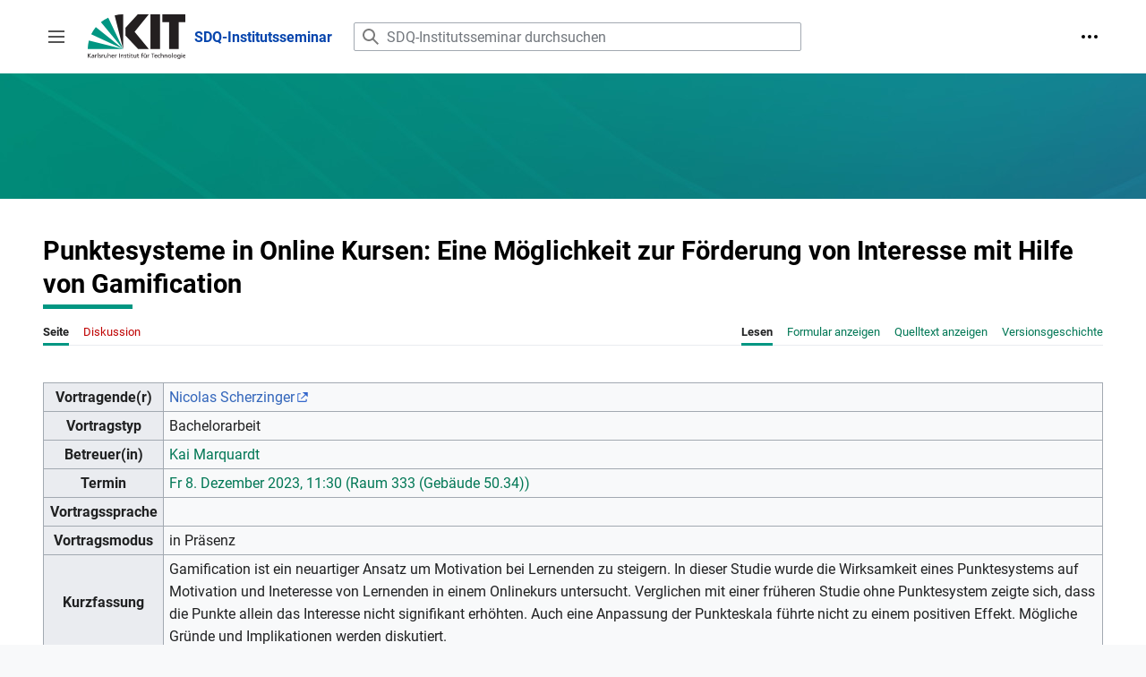

--- FILE ---
content_type: text/html; charset=UTF-8
request_url: https://sdq.kastel.kit.edu/institutsseminar/Punktesysteme_in_Online_Kursen:_Eine_M%C3%B6glichkeit_zur_F%C3%B6rderung_von_Interesse_mit_Hilfe_von_Gamification
body_size: 7077
content:
<!DOCTYPE html>
<html class="client-nojs" lang="de" dir="ltr">
<head>
<meta charset="UTF-8"/>
<title>Punktesysteme in Online Kursen: Eine Möglichkeit zur Förderung von Interesse mit Hilfe von Gamification – SDQ-Institutsseminar</title>
<script>document.documentElement.className="client-js";RLCONF={"wgBreakFrames":false,"wgSeparatorTransformTable":[",\t.",".\t,"],"wgDigitTransformTable":["",""],"wgDefaultDateFormat":"dmy","wgMonthNames":["","Januar","Februar","März","April","Mai","Juni","Juli","August","September","Oktober","November","Dezember"],"wgRequestId":"5437e632dc5ba050dc2afa7d","wgCSPNonce":false,"wgCanonicalNamespace":"","wgCanonicalSpecialPageName":false,"wgNamespaceNumber":0,"wgPageName":"Punktesysteme_in_Online_Kursen:_Eine_Möglichkeit_zur_Förderung_von_Interesse_mit_Hilfe_von_Gamification","wgTitle":"Punktesysteme in Online Kursen: Eine Möglichkeit zur Förderung von Interesse mit Hilfe von Gamification","wgCurRevisionId":2802,"wgRevisionId":2802,"wgArticleId":1031,"wgIsArticle":true,"wgIsRedirect":false,"wgAction":"view","wgUserName":null,"wgUserGroups":["*"],"wgCategories":["Bachelorarbeit"],"wgPageContentLanguage":"de","wgPageContentModel":"wikitext","wgRelevantPageName":"Punktesysteme_in_Online_Kursen:_Eine_Möglichkeit_zur_Förderung_von_Interesse_mit_Hilfe_von_Gamification","wgRelevantArticleId":1031,"wgIsProbablyEditable":false,"wgRelevantPageIsProbablyEditable":false,"wgRestrictionEdit":[],"wgRestrictionMove":[],"wgPageFormsTargetName":null,"wgPageFormsAutocompleteValues":[],"wgPageFormsAutocompleteOnAllChars":false,"wgPageFormsFieldProperties":[],"wgPageFormsCargoFields":[],"wgPageFormsDependentFields":[],"wgPageFormsCalendarValues":[],"wgPageFormsCalendarParams":[],"wgPageFormsCalendarHTML":null,"wgPageFormsGridValues":[],"wgPageFormsGridParams":[],"wgPageFormsContLangYes":null,"wgPageFormsContLangNo":null,"wgPageFormsContLangMonths":[],"wgPageFormsHeightForMinimizingInstances":800,"wgPageFormsShowOnSelect":[],"wgPageFormsScriptPath":"/mediawiki-institutsseminar/extensions/PageForms","edgValues":null,"wgPageFormsEDSettings":null,"wgAmericanDates":false,"wgVisualEditor":{"pageLanguageCode":"de","pageLanguageDir":"ltr","pageVariantFallbacks":"de"},"srfFilteredConfig":null,"wgVector2022PreviewPages":[],"wgEditSubmitButtonLabelPublish":false};
RLSTATE={"skins.vector.user.styles":"ready","site.styles":"ready","user.styles":"ready","skins.vector.user":"ready","user":"ready","user.options":"loading","oojs-ui-core.styles":"ready","oojs-ui.styles.indicators":"ready","mediawiki.widgets.styles":"ready","oojs-ui-core.icons":"ready","mediawiki.ui.button":"ready","skins.vector.styles":"ready","skins.vector.icons":"ready","mediawiki.ui.icon":"ready","ext.visualEditor.desktopArticleTarget.noscript":"ready","ext.smw.style":"ready","ext.smw.tooltip.styles":"ready","ext.srf.styles":"ready"};RLPAGEMODULES=["oojs-ui.styles.icons-movement","ext.smw.style","ext.smw.tooltips","smw.entityexaminer","site","mediawiki.page.ready","skins.vector.js","skins.vector.es6","ext.visualEditor.desktopArticleTarget.init","ext.visualEditor.targetLoader"];</script>
<script>(RLQ=window.RLQ||[]).push(function(){mw.loader.implement("user.options@12s5i",function($,jQuery,require,module){mw.user.tokens.set({"patrolToken":"+\\","watchToken":"+\\","csrfToken":"+\\"});});});</script>
<link rel="stylesheet" href="/mediawiki-institutsseminar/load.php?lang=de&amp;modules=ext.smw.style%7Cext.smw.tooltip.styles%7Cext.srf.styles%7Cext.visualEditor.desktopArticleTarget.noscript%7Cmediawiki.ui.button%2Cicon%7Cmediawiki.widgets.styles%7Coojs-ui-core.icons%2Cstyles%7Coojs-ui.styles.indicators%7Cskins.vector.icons%2Cstyles&amp;only=styles&amp;skin=vector-2022"/>
<script async="" src="/mediawiki-institutsseminar/load.php?lang=de&amp;modules=startup&amp;only=scripts&amp;raw=1&amp;skin=vector-2022"></script>
<style>#mw-indicator-mw-helplink {display:none;}</style>
<meta name="ResourceLoaderDynamicStyles" content=""/>
<link rel="stylesheet" href="/mediawiki-institutsseminar/load.php?lang=de&amp;modules=site.styles&amp;only=styles&amp;skin=vector-2022"/>
<meta name="generator" content="MediaWiki 1.39.17"/>
<meta name="format-detection" content="telephone=no"/>
<meta name="viewport" content="width=device-width, initial-scale=1.0, user-scalable=yes, minimum-scale=0.25, maximum-scale=5.0"/>
<link rel="alternate" type="application/rdf+xml" title="Punktesysteme in Online Kursen: Eine Möglichkeit zur Förderung von Interesse mit Hilfe von Gamification" href="/mediawiki-institutsseminar/index.php?title=Spezial:RDF_exportieren/Punktesysteme_in_Online_Kursen:_Eine_M%C3%B6glichkeit_zur_F%C3%B6rderung_von_Interesse_mit_Hilfe_von_Gamification&amp;xmlmime=rdf"/>
<link rel="icon" href="/favicon.ico"/>
<link rel="search" type="application/opensearchdescription+xml" href="/mediawiki-institutsseminar/opensearch_desc.php" title="SDQ-Institutsseminar (de)"/>
<link rel="EditURI" type="application/rsd+xml" href="https://sdq.kastel.kit.edu/mediawiki-institutsseminar/api.php?action=rsd"/>
</head>
<body class="skin-vector skin-vector-search-vue mediawiki ltr sitedir-ltr mw-hide-empty-elt ns-0 ns-subject page-Punktesysteme_in_Online_Kursen_Eine_Möglichkeit_zur_Förderung_von_Interesse_mit_Hilfe_von_Gamification rootpage-Punktesysteme_in_Online_Kursen_Eine_Möglichkeit_zur_Förderung_von_Interesse_mit_Hilfe_von_Gamification skin-vector-2022 action-view skin--responsive vector-feature-language-in-header-enabled vector-feature-language-in-main-page-header-disabled vector-feature-language-alert-in-sidebar-disabled vector-feature-sticky-header-disabled vector-feature-sticky-header-edit-disabled vector-feature-table-of-contents-disabled vector-feature-visual-enhancement-next-disabled"><div class="mw-page-container">
	<span id="top-page"></span>
	<a class="mw-jump-link" href="#content">Zum Inhalt springen</a>
	<div class="mw-page-container-inner">
		<input
			type="checkbox"
			id="mw-sidebar-checkbox"
			class="mw-checkbox-hack-checkbox"
			>
		<header class="mw-header">
			<div class="mw-header-top">
				<div class="mw-header-aside">
				<label
					id="mw-sidebar-button"
					class="mw-checkbox-hack-button mw-ui-icon mw-ui-button mw-ui-quiet mw-ui-icon-element"
					for="mw-sidebar-checkbox"
					role="button"
					aria-controls="mw-panel"
					data-event-name="ui.sidebar"
					tabindex="0"
					title="Hauptmenü">
					<span>Seitenleiste umschalten</span>
				</label>
				
<a href="/institutsseminar/SDQ-Institutsseminar" class="mw-logo">
	<img class="mw-logo-icon" src="/mediawiki-institutsseminar/images/kitlogo_de_rgb.svg" alt=""
		aria-hidden="true" height="50">
	<span class="mw-logo-container">
		<strong class="mw-logo-wordmark">SDQ-Institutsseminar</strong>
	</span>
</a>

				</div>
				<div class="mw-header-content">
				
<div id="p-search" role="search" class="vector-search-box-vue  vector-search-box-collapses  vector-search-box-show-thumbnail vector-search-box-auto-expand-width vector-search-box">
	<a href="/institutsseminar/Spezial:Suche"
	
		
		
		
		title="SDQ-Institutsseminar durchsuchen [f]"
		accesskey="f"
		class="mw-ui-button mw-ui-quiet mw-ui-icon mw-ui-icon-element mw-ui-icon-wikimedia-search search-toggle">
		<span>Suche</span>
	</a>
	
	<div>
		<form action="/mediawiki-institutsseminar/index.php" id="searchform"
			class="vector-search-box-form">
			<div id="simpleSearch"
				class="vector-search-box-inner"
				 data-search-loc="header-moved">
				<input class="vector-search-box-input"
					 type="search" name="search" placeholder="SDQ-Institutsseminar durchsuchen" aria-label="SDQ-Institutsseminar durchsuchen" autocapitalize="sentences" title="SDQ-Institutsseminar durchsuchen [f]" accesskey="f" id="searchInput"
				>
				<input type="hidden" name="title" value="Spezial:Suche">
				<input id="mw-searchButton"
					 class="searchButton mw-fallbackSearchButton" type="submit" name="fulltext" title="Suche nach Seiten, die diesen Text enthalten" value="Suchen">
				<input id="searchButton"
					 class="searchButton" type="submit" name="go" title="Gehe direkt zu der Seite mit genau diesem Namen, falls sie vorhanden ist." value="Seite">
			</div>
		</form>
	</div>
</div>

				<nav class="vector-user-links" aria-label="Meine Werkzeuge" role="navigation" >
	

<div id="p-vector-user-menu-overflow" class="vector-menu mw-portlet mw-portlet-vector-user-menu-overflow emptyPortlet vector-user-menu-overflow"  >
	<div class="vector-menu-content">
		
		<ul class="vector-menu-content-list"></ul>
		
	</div>
</div>

	

<div id="p-personal" class="vector-menu mw-portlet mw-portlet-personal vector-user-menu vector-user-menu-logged-out vector-menu-dropdown"  title="Weitere Optionen" >
	<input type="checkbox"
		id="p-personal-checkbox"
		role="button"
		aria-haspopup="true"
		data-event-name="ui.dropdown-p-personal"
		class="vector-menu-checkbox"
		
		
	/>
	<label
		id="p-personal-label"
		for="p-personal-checkbox"
		class="vector-menu-heading mw-ui-button mw-ui-quiet mw-ui-icon mw-ui-icon-element mw-ui-icon-ellipsis mw-ui-icon-wikimedia-ellipsis"
		
	>
		<span class="vector-menu-heading-label">Meine Werkzeuge</span>
	</label>
	<div class="vector-menu-content">
		<div class="vector-user-menu-create-account"><a href="/mediawiki-institutsseminar/index.php?title=Spezial:Benutzerkonto_anlegen&amp;returnto=Punktesysteme+in+Online+Kursen%3A+Eine+M%C3%B6glichkeit+zur+F%C3%B6rderung+von+Interesse+mit+Hilfe+von+Gamification" class="vector-menu-content-item user-links-collapsible-item" title="Wir ermutigen dich dazu, ein Benutzerkonto zu erstellen und dich anzumelden. Es ist jedoch nicht zwingend erforderlich."><span class="mw-ui-icon mw-ui-icon-userAdd mw-ui-icon-wikimedia-userAdd"></span> <span>Benutzerkonto erstellen</span></a></div>
<div class="vector-user-menu-login"><a href="/mediawiki-institutsseminar/index.php?title=Spezial:Anmelden&amp;returnto=Punktesysteme+in+Online+Kursen%3A+Eine+M%C3%B6glichkeit+zur+F%C3%B6rderung+von+Interesse+mit+Hilfe+von+Gamification" class="vector-menu-content-item vector-menu-content-item-login" title="Sich anzumelden wird gerne gesehen, ist jedoch nicht zwingend erforderlich. [o]" accesskey="o"><span class="mw-ui-icon mw-ui-icon-logIn mw-ui-icon-wikimedia-logIn"></span> <span>Anmelden</span></a></div>

		<ul class="vector-menu-content-list"></ul>
		
	</div>
</div>

</nav>

				</div>
			</div>
			<div class="kit-banner"></div>
		</header>
		<div class="vector-sidebar-container vector-sidebar-container-no-toc">
			<div id="mw-navigation">
				

<nav id="mw-panel" class="mw-sidebar" aria-label="Website" role="navigation">
	

<div id="p-navigation" class="vector-menu mw-portlet mw-portlet-navigation vector-menu-portal portal"  >
	<div
		id="p-navigation-label"
		class="vector-menu-heading "
		
	>
		<span class="vector-menu-heading-label">Navigation</span>
	</div>
	<div class="vector-menu-content">
		
		<ul class="vector-menu-content-list"><li id="n-mainpage-description" class="mw-list-item"><a href="/institutsseminar/SDQ-Institutsseminar" title="Hauptseite besuchen [z]" accesskey="z"><span>Hauptseite</span></a></li><li id="n-Nächste-Termine" class="mw-list-item"><a href="/institutsseminar/N%C3%A4chste_Termine"><span>Nächste Termine</span></a></li></ul>
		
	</div>
</div>

	
	

<div id="p-Informationen" class="vector-menu mw-portlet mw-portlet-Informationen vector-menu-portal portal"  >
	<div
		id="p-Informationen-label"
		class="vector-menu-heading "
		
	>
		<span class="vector-menu-heading-label">Informationen</span>
	</div>
	<div class="vector-menu-content">
		
		<ul class="vector-menu-content-list"><li id="n-Besuch-des-Seminars" class="mw-list-item"><a href="/institutsseminar/Besuch_des_SDQ-Institutsseminars"><span>Besuch des Seminars</span></a></li><li id="n-Halten-von-Vorträgen" class="mw-list-item"><a href="/institutsseminar/Halten_von_Vortr%C3%A4gen"><span>Halten von Vorträgen</span></a></li><li id="n-Microsoft-Teams" class="mw-list-item"><a href="/institutsseminar/Microsoft_Teams"><span>Microsoft Teams</span></a></li></ul>
		
	</div>
</div>


<div id="p-Administration" class="vector-menu mw-portlet mw-portlet-Administration vector-menu-portal portal"  >
	<div
		id="p-Administration-label"
		class="vector-menu-heading "
		
	>
		<span class="vector-menu-heading-label">Administration</span>
	</div>
	<div class="vector-menu-content">
		
		<ul class="vector-menu-content-list"><li id="n-Neuen-Vortrag-eintragen" class="mw-list-item"><a href="/institutsseminar/Vortrag_Eintragen"><span>Neuen Vortrag eintragen</span></a></li><li id="n-Neuen-Termin-anlegen" class="mw-list-item"><a href="/institutsseminar/Termine"><span>Neuen Termin anlegen</span></a></li><li id="n-Alle-Vorträge" class="mw-list-item"><a href="/institutsseminar/Vortr%C3%A4ge"><span>Alle Vorträge</span></a></li><li id="n-Alle-Termine" class="mw-list-item"><a href="/institutsseminar/Termine"><span>Alle Termine</span></a></li><li id="n-Betreuer" class="mw-list-item"><a href="/institutsseminar/Betreuer"><span>Betreuer</span></a></li></ul>
		
	</div>
</div>


<div id="p-SDQ" class="vector-menu mw-portlet mw-portlet-SDQ vector-menu-portal portal"  >
	<div
		id="p-SDQ-label"
		class="vector-menu-heading "
		
	>
		<span class="vector-menu-heading-label">SDQ</span>
	</div>
	<div class="vector-menu-content">
		
		<ul class="vector-menu-content-list"><li id="n-SDQ-Wiki" class="mw-list-item"><a href="https://sdq.kastel.kit.edu/wiki/Wissensbasis:Portal" rel="nofollow"><span>SDQ-Wiki</span></a></li><li id="n-SDQ-Webseite" class="mw-list-item"><a href="https://sdq.kastel.kit.edu/" rel="nofollow"><span>SDQ-Webseite</span></a></li><li id="n-KASTEL" class="mw-list-item"><a href="https://www.kastel.kit.edu" rel="nofollow"><span>KASTEL</span></a></li></ul>
		
	</div>
</div>


<div id="p-tb" class="vector-menu mw-portlet mw-portlet-tb vector-menu-portal portal"  >
	<div
		id="p-tb-label"
		class="vector-menu-heading "
		
	>
		<span class="vector-menu-heading-label">Werkzeuge</span>
	</div>
	<div class="vector-menu-content">
		
		<ul class="vector-menu-content-list"><li id="t-whatlinkshere" class="mw-list-item"><a href="/institutsseminar/Spezial:Linkliste/Punktesysteme_in_Online_Kursen:_Eine_M%C3%B6glichkeit_zur_F%C3%B6rderung_von_Interesse_mit_Hilfe_von_Gamification" title="Liste aller Seiten, die hierher verlinken [j]" accesskey="j"><span>Links auf diese Seite</span></a></li><li id="t-recentchangeslinked" class="mw-list-item"><a href="/institutsseminar/Spezial:%C3%84nderungen_an_verlinkten_Seiten/Punktesysteme_in_Online_Kursen:_Eine_M%C3%B6glichkeit_zur_F%C3%B6rderung_von_Interesse_mit_Hilfe_von_Gamification" rel="nofollow" title="Letzte Änderungen an Seiten, die von hier verlinkt sind [k]" accesskey="k"><span>Änderungen an verlinkten Seiten</span></a></li><li id="t-specialpages" class="mw-list-item"><a href="/institutsseminar/Spezial:Spezialseiten" title="Liste aller Spezialseiten [q]" accesskey="q"><span>Spezialseiten</span></a></li><li id="t-print" class="mw-list-item"><a href="javascript:print();" rel="alternate" title="Druckansicht dieser Seite [p]" accesskey="p"><span>Druckversion</span></a></li><li id="t-permalink" class="mw-list-item"><a href="/mediawiki-institutsseminar/index.php?title=Punktesysteme_in_Online_Kursen:_Eine_M%C3%B6glichkeit_zur_F%C3%B6rderung_von_Interesse_mit_Hilfe_von_Gamification&amp;oldid=2802" title="Dauerhafter Link zu dieser Seitenversion"><span>Permanenter Link</span></a></li><li id="t-info" class="mw-list-item"><a href="/mediawiki-institutsseminar/index.php?title=Punktesysteme_in_Online_Kursen:_Eine_M%C3%B6glichkeit_zur_F%C3%B6rderung_von_Interesse_mit_Hilfe_von_Gamification&amp;action=info" title="Weitere Informationen über diese Seite"><span>Seiten­­informationen</span></a></li><li id="t-smwbrowselink" class="mw-list-item"><a href="/institutsseminar/Spezial:Durchsuchen/:Punktesysteme-5Fin-5FOnline-5FKursen:-5FEine-5FM%C3%B6glichkeit-5Fzur-5FF%C3%B6rderung-5Fvon-5FInteresse-5Fmit-5FHilfe-5Fvon-5FGamification" rel="search"><span>Attribute anzeigen</span></a></li></ul>
		
	</div>
</div>

	
</nav>

			</div>
		</div>
		<div class="vector-sitenotice-container">
			<div id="siteNotice"></div>
		</div>
		<input type="checkbox" id="vector-toc-collapsed-checkbox" class="mw-checkbox-hack-checkbox">
		<div class="mw-table-of-contents-container">
			<div class="vector-sticky-toc-container mw-sticky-header-element">
				
			</div>
		</div>
		<div class="mw-content-container">
			<main id="content" class="mw-body" role="main">
				<a id="top"></a>
				<header class="mw-body-header">
				
				
				    <h1 id="firstHeading" class="firstHeading mw-first-heading"><span class="mw-page-title-main">Punktesysteme in Online Kursen: Eine Möglichkeit zur Förderung von Interesse mit Hilfe von Gamification</span></h1>
				</header>
				<nav class="vector-article-toolbar" aria-label="Werkzeuge"
					role="navigation">
					<div class="mw-article-toolbar-container">
						<div id="left-navigation">
							

<div id="p-associated-pages" class="vector-menu mw-portlet mw-portlet-associated-pages vector-menu-tabs"  >
	<div class="vector-menu-content">
		
		<ul class="vector-menu-content-list"><li id="ca-nstab-main" class="selected mw-list-item"><a href="/institutsseminar/Punktesysteme_in_Online_Kursen:_Eine_M%C3%B6glichkeit_zur_F%C3%B6rderung_von_Interesse_mit_Hilfe_von_Gamification" title="Seiteninhalt anzeigen [c]" accesskey="c"><span>Seite</span></a></li><li id="ca-talk" class="new mw-list-item"><a href="/mediawiki-institutsseminar/index.php?title=Diskussion:Punktesysteme_in_Online_Kursen:_Eine_M%C3%B6glichkeit_zur_F%C3%B6rderung_von_Interesse_mit_Hilfe_von_Gamification&amp;action=edit&amp;redlink=1" rel="discussion" title="Diskussion zum Seiteninhalt (Seite nicht vorhanden) [t]" accesskey="t"><span>Diskussion</span></a></li></ul>
		
	</div>
</div>

							

<div id="p-variants" class="vector-menu mw-portlet mw-portlet-variants emptyPortlet vector-menu-dropdown"  >
	<input type="checkbox"
		id="p-variants-checkbox"
		role="button"
		aria-haspopup="true"
		data-event-name="ui.dropdown-p-variants"
		class="vector-menu-checkbox"
		aria-label="Sprachvariante ändern"
		
	/>
	<label
		id="p-variants-label"
		for="p-variants-checkbox"
		class="vector-menu-heading "
		
	>
		<span class="vector-menu-heading-label">Deutsch</span>
	</label>
	<div class="vector-menu-content">
		
		<ul class="vector-menu-content-list"></ul>
		
	</div>
</div>

						</div>
						<div id="right-navigation" class="vector-collapsible ">
							

<div id="p-views" class="vector-menu mw-portlet mw-portlet-views vector-menu-tabs"  >
	<div class="vector-menu-content">
		
		<ul class="vector-menu-content-list"><li id="ca-view" class="selected mw-list-item"><a href="/institutsseminar/Punktesysteme_in_Online_Kursen:_Eine_M%C3%B6glichkeit_zur_F%C3%B6rderung_von_Interesse_mit_Hilfe_von_Gamification"><span>Lesen</span></a></li><li id="ca-formedit" class="mw-list-item"><a href="/mediawiki-institutsseminar/index.php?title=Punktesysteme_in_Online_Kursen:_Eine_M%C3%B6glichkeit_zur_F%C3%B6rderung_von_Interesse_mit_Hilfe_von_Gamification&amp;action=formedit" title="Diese Seite mit einem Formular bearbeiten [&amp;]" accesskey="&amp;"><span>Formular anzeigen</span></a></li><li id="ca-viewsource" class="mw-list-item"><a href="/mediawiki-institutsseminar/index.php?title=Punktesysteme_in_Online_Kursen:_Eine_M%C3%B6glichkeit_zur_F%C3%B6rderung_von_Interesse_mit_Hilfe_von_Gamification&amp;action=edit" title="Diese Seite ist geschützt. Ihr Quelltext kann dennoch angesehen und kopiert werden. [e]" accesskey="e"><span>Quelltext anzeigen</span></a></li><li id="ca-history" class="mw-list-item"><a href="/mediawiki-institutsseminar/index.php?title=Punktesysteme_in_Online_Kursen:_Eine_M%C3%B6glichkeit_zur_F%C3%B6rderung_von_Interesse_mit_Hilfe_von_Gamification&amp;action=history" title="Frühere Versionen dieser Seite listen [h]" accesskey="h"><span>Versionsgeschichte</span></a></li></ul>
		
	</div>
</div>

							

<div id="p-cactions" class="vector-menu mw-portlet mw-portlet-cactions emptyPortlet vector-menu-dropdown vector-has-collapsible-items"  title="Weitere Optionen" >
	<input type="checkbox"
		id="p-cactions-checkbox"
		role="button"
		aria-haspopup="true"
		data-event-name="ui.dropdown-p-cactions"
		class="vector-menu-checkbox"
		
		
	/>
	<label
		id="p-cactions-label"
		for="p-cactions-checkbox"
		class="vector-menu-heading "
		
	>
		<span class="vector-menu-heading-label">Weitere</span>
	</label>
	<div class="vector-menu-content">
		
		<ul class="vector-menu-content-list"><li id="ca-more-view" class="selected vector-more-collapsible-item mw-list-item"><a href="/institutsseminar/Punktesysteme_in_Online_Kursen:_Eine_M%C3%B6glichkeit_zur_F%C3%B6rderung_von_Interesse_mit_Hilfe_von_Gamification"><span>Lesen</span></a></li><li id="ca-more-formedit" class="vector-more-collapsible-item mw-list-item"><a href="/mediawiki-institutsseminar/index.php?title=Punktesysteme_in_Online_Kursen:_Eine_M%C3%B6glichkeit_zur_F%C3%B6rderung_von_Interesse_mit_Hilfe_von_Gamification&amp;action=formedit"><span>Formular anzeigen</span></a></li><li id="ca-more-viewsource" class="vector-more-collapsible-item mw-list-item"><a href="/mediawiki-institutsseminar/index.php?title=Punktesysteme_in_Online_Kursen:_Eine_M%C3%B6glichkeit_zur_F%C3%B6rderung_von_Interesse_mit_Hilfe_von_Gamification&amp;action=edit"><span>Quelltext anzeigen</span></a></li><li id="ca-more-history" class="vector-more-collapsible-item mw-list-item"><a href="/mediawiki-institutsseminar/index.php?title=Punktesysteme_in_Online_Kursen:_Eine_M%C3%B6glichkeit_zur_F%C3%B6rderung_von_Interesse_mit_Hilfe_von_Gamification&amp;action=history"><span>Versionsgeschichte</span></a></li></ul>
		
	</div>
</div>

						</div>
					</div>
				</nav>
				<div id="bodyContent" class="vector-body" data-mw-ve-target-container>
					<div class="mw-body-subheader">
					        <div class="mw-indicators">
        <div id="mw-indicator-smw-entity-examiner" class="mw-indicator"><div class="smw-entity-examiner smw-indicator-vertical-bar-loader" data-subject="Punktesysteme_in_Online_Kursen:_Eine_Möglichkeit_zur_Förderung_von_Interesse_mit_Hilfe_von_Gamification#0##" data-dir="ltr" data-uselang="" title="Eine Datenprüfung wird im Hintergrund ausgeführt."></div></div>
        </div>

					    <div id="siteSub" class="noprint">Aus SDQ-Institutsseminar</div>
					</div>
					
					
					
					<div id="mw-content-text" class="mw-body-content mw-content-ltr" lang="de" dir="ltr"><div class="mw-parser-output"><table class="wikitable vortrag-tabelle">
<tbody><tr>
<th class="vortrag-tabelle-1">Vortragende(r)
</th>
<td class="vortrag-tabelle-2"><a rel="nofollow" class="external text" href="mailto:nicolas.scherzinger@student.kit.edu">Nicolas Scherzinger</a>
</td></tr>
<tr>
<th>Vortragstyp
</th>
<td>Bachelorarbeit
</td></tr>
<tr>
<th>Betreuer(in)
</th>
<td><a href="/institutsseminar/Kai_Marquardt" title="Kai Marquardt">Kai Marquardt</a>
</td></tr>
<tr>
<th>Termin
</th>
<td><a href="/institutsseminar/Institutsseminar/2023-12-08-2" title="Institutsseminar/2023-12-08-2">Fr 8. Dezember 2023, 11:30 (Raum 333 (Gebäude 50.34))</a>
</td></tr>
<tr>
<th>Vortragssprache
</th>
<td>
</td></tr>
<tr>
<th>Vortragsmodus
</th>
<td>in Präsenz
</td></tr>
<tr>
<th>Kurzfassung
</th>
<td colspan="2">Gamification ist ein neuartiger Ansatz um Motivation bei Lernenden zu steigern. In dieser Studie wurde die Wirksamkeit eines Punktesystems auf Motivation und Ineteresse von Lernenden in einem Onlinekurs untersucht. Verglichen mit einer früheren Studie ohne Punktesystem zeigte sich, dass die Punkte allein das Interesse nicht signifikant erhöhten. Auch eine Anpassung der Punkteskala führte nicht zu einem positiven Effekt. Mögliche Gründe und Implikationen werden diskutiert.
</td></tr></tbody></table><div class="user-show"><form action="/institutsseminar/Spezial:Mit_Formular_bearbeiten/Vortrag/Punktesysteme_in_Online_Kursen:_Eine_Möglichkeit_zur_Förderung_von_Interesse_mit_Hilfe_von_Gamification" method="get" target="_self"><span class="oo-ui-widget oo-ui-widget-enabled oo-ui-inputWidget oo-ui-buttonElement oo-ui-buttonElement-framed oo-ui-iconElement oo-ui-labelElement oo-ui-flaggedElement-progressive oo-ui-buttonInputWidget"><button type="submit" tabindex="0" title="" value="" class="oo-ui-inputWidget-input oo-ui-buttonElement-button"><span class="oo-ui-iconElement-icon oo-ui-icon-next oo-ui-image-progressive"></span><span class="oo-ui-labelElement-label">Vortrag bearbeiten</span><span class="oo-ui-indicatorElement-indicator oo-ui-indicatorElement-noIndicator oo-ui-image-progressive"></span></button></span></form></div>
<!-- 
NewPP limit report
Cached time: 20260116124500
Cache expiry: 86400
Reduced expiry: false
Complications: []
[SMW] In‐text annotation parser time: 0.208 seconds
CPU time usage: 0.062 seconds
Real time usage: 0.946 seconds
Preprocessor visited node count: 57/1000000
Post‐expand include size: 1283/2097152 bytes
Template argument size: 742/2097152 bytes
Highest expansion depth: 5/100
Expensive parser function count: 0/100
Unstrip recursion depth: 0/20
Unstrip post‐expand size: 810/5000000 bytes
-->
<!--
Transclusion expansion time report (%,ms,calls,template)
100.00%  659.974      1 Vorlage:Vortrag
100.00%  659.974      1 -total
-->
</div>
<div class="printfooter" data-nosnippet="">Abgerufen von „<a dir="ltr" href="https://sdq.kastel.kit.edu/mediawiki-institutsseminar/index.php?title=Punktesysteme_in_Online_Kursen:_Eine_Möglichkeit_zur_Förderung_von_Interesse_mit_Hilfe_von_Gamification&amp;oldid=2802">https://sdq.kastel.kit.edu/mediawiki-institutsseminar/index.php?title=Punktesysteme_in_Online_Kursen:_Eine_Möglichkeit_zur_Förderung_von_Interesse_mit_Hilfe_von_Gamification&amp;oldid=2802</a>“</div></div>
					<div id="catlinks" class="catlinks" data-mw="interface"><div id="mw-normal-catlinks" class="mw-normal-catlinks"><a href="/institutsseminar/Spezial:Kategorien" title="Spezial:Kategorien">Kategorie</a>: <ul><li><a href="/institutsseminar/Kategorie:Bachelorarbeit" title="Kategorie:Bachelorarbeit">Bachelorarbeit</a></li></ul></div></div>
				</div>
			</main>
			
		</div>
		<div class="mw-footer-container">
			
<footer id="footer" class="mw-footer" role="contentinfo" >
	<ul id="footer-info">
	<li id="footer-info-lastmod"> Diese Seite wurde zuletzt am 4. Dezember 2023 um 15:42 Uhr bearbeitet.</li>
</ul>

	<ul id="footer-places">
	<li id="footer-places-privacy"><a href="/institutsseminar/SDQ-Institutsseminar:Datenschutz">Datenschutz</a></li>
	<li id="footer-places-about"><a href="/institutsseminar/SDQ-Institutsseminar:%C3%9Cber_SDQ-Institutsseminar">Über SDQ-Institutsseminar</a></li>
	<li id="footer-places-disclaimer"><a href="/institutsseminar/SDQ-Institutsseminar:Impressum">Haftungsausschluss</a></li>
</ul>

	<ul id="footer-icons" class="noprint">
	<li id="footer-poweredbyico"><a href="https://www.mediawiki.org/"><img src="/mediawiki-institutsseminar/resources/assets/poweredby_mediawiki_88x31.png" alt="Powered by MediaWiki" srcset="/mediawiki-institutsseminar/resources/assets/poweredby_mediawiki_132x47.png 1.5x, /mediawiki-institutsseminar/resources/assets/poweredby_mediawiki_176x62.png 2x" width="88" height="31" loading="lazy"/></a><a href="https://www.semantic-mediawiki.org/wiki/Semantic_MediaWiki"><img src="/mediawiki-institutsseminar/extensions/SemanticMediaWiki/res/smw/logo_footer.png" alt="Powered by Semantic MediaWiki" class="smw-footer" width="88" height="31" loading="lazy"/></a></li>
</ul>

</footer>

		</div>
	</div> 
</div> 

<script>(RLQ=window.RLQ||[]).push(function(){mw.config.set({"wgPageParseReport":{"smw":{"limitreport-intext-parsertime":0.208},"limitreport":{"cputime":"0.062","walltime":"0.946","ppvisitednodes":{"value":57,"limit":1000000},"postexpandincludesize":{"value":1283,"limit":2097152},"templateargumentsize":{"value":742,"limit":2097152},"expansiondepth":{"value":5,"limit":100},"expensivefunctioncount":{"value":0,"limit":100},"unstrip-depth":{"value":0,"limit":20},"unstrip-size":{"value":810,"limit":5000000},"timingprofile":["100.00%  659.974      1 Vorlage:Vortrag","100.00%  659.974      1 -total"]},"cachereport":{"timestamp":"20260116124500","ttl":86400,"transientcontent":false}}});mw.config.set({"wgBackendResponseTime":3361});});</script>
</body>
</html>

--- FILE ---
content_type: image/svg+xml
request_url: https://sdq.kastel.kit.edu/mediawiki-institutsseminar/images/kitlogo_de_rgb.svg
body_size: 32615
content:
<?xml version="1.0" encoding="UTF-8" standalone="no"?>
<!-- Created with Inkscape (http://www.inkscape.org/) -->

<svg
   xmlns:dc="http://purl.org/dc/elements/1.1/"
   xmlns:cc="http://creativecommons.org/ns#"
   xmlns:rdf="http://www.w3.org/1999/02/22-rdf-syntax-ns#"
   xmlns:svg="http://www.w3.org/2000/svg"
   xmlns="http://www.w3.org/2000/svg"
   xmlns:sodipodi="http://sodipodi.sourceforge.net/DTD/sodipodi-0.dtd"
   xmlns:inkscape="http://www.inkscape.org/namespaces/inkscape"
   width="160"
   height="73.659698"
   id="svg2"
   version="1.1"
   inkscape:version="0.48.5 r10040"
   sodipodi:docname="kitlogo_de_rgb.svg">
  <defs
     id="defs4" />
  <sodipodi:namedview
     id="base"
     pagecolor="#ffffff"
     bordercolor="#666666"
     borderopacity="1.0"
     inkscape:pageopacity="0.0"
     inkscape:pageshadow="2"
     inkscape:zoom="1.4"
     inkscape:cx="163.67187"
     inkscape:cy="73.856122"
     inkscape:document-units="px"
     inkscape:current-layer="layer1"
     showgrid="false"
     fit-margin-top="0"
     fit-margin-left="0"
     fit-margin-right="0"
     fit-margin-bottom="0"
     inkscape:window-width="1280"
     inkscape:window-height="1001"
     inkscape:window-x="1016"
     inkscape:window-y="87"
     inkscape:window-maximized="1" />
  <metadata
     id="metadata7">
    <rdf:RDF>
      <cc:Work
         rdf:about="">
        <dc:format>image/svg+xml</dc:format>
        <dc:type
           rdf:resource="http://purl.org/dc/dcmitype/StillImage" />
        <dc:title></dc:title>
      </cc:Work>
    </rdf:RDF>
  </metadata>
  <g
     inkscape:label="Ebene 1"
     inkscape:groupmode="layer"
     id="layer1"
     transform="translate(-227.3875,-515.14998)">
    <g
       transform="matrix(0.81557753,0,0,-0.81557753,227.3875,588.80886)"
       inkscape:label="kitlogo_de_rgb"
       id="g2993">
      <g
         id="g2995">
        <path
           id="path2997"
           style="fill:#231f20;fill-opacity:1;fill-rule:evenodd;stroke:none"
           d="m 122.379,20.186 -21.387,0 -25.414,27.289 0,15.625 24.621,27.215 22.035,0 -28.371,-35.281 28.516,-34.848 0,0 z m 22.461,0 -19.223,0 0,70.059 19.223,0 0,-70.059 z m 50.906,70.059 -46.297,0 0,-15.77 13.535,0 0,-54.359 19.227,0 0,54.359 13.535,0 0,15.77"
           inkscape:connector-curvature="0" />
        <path
           id="path2999"
           style="fill:#231f20;fill-opacity:1;fill-rule:evenodd;stroke:none"
           d="m 70.969,20.186 0,0 0,0 0,0 z"
           inkscape:connector-curvature="0" />
        <path
           id="path3001"
           style="fill:#231f20;fill-opacity:1;fill-rule:evenodd;stroke:none"
           d="m 70.969,20.186 0,0 0,0 0,0 z"
           inkscape:connector-curvature="0" />
        <path
           id="path3003"
           style="fill:#009682;fill-opacity:1;fill-rule:evenodd;stroke:none"
           d="M 16.176,64.612 C 12.504,60.147 9.336,55.253 6.891,49.995 l 64.078,-29.809 -54.793,44.426 0,0"
           inkscape:connector-curvature="0" />
        <path
           id="path3005"
           style="fill:#009682;fill-opacity:1;fill-rule:evenodd;stroke:none"
           d="M 70.969,20.186 41.09,83.764 C 35.762,81.315 30.863,78.292 26.402,74.69 l 44.567,-54.504 0,0"
           inkscape:connector-curvature="0" />
        <path
           id="path3007"
           style="fill:#231f20;fill-opacity:1;fill-rule:evenodd;stroke:none"
           d="m 70.969,20.186 0.07,70.059 -0.574,0 c -5.688,0 -11.231,-0.723 -16.559,-2.02 l 17.063,-68.039 0,0"
           inkscape:connector-curvature="0" />
        <path
           id="path3009"
           style="fill:#231f20;fill-opacity:1;fill-rule:evenodd;stroke:none"
           d="m 70.969,20.186 0,0"
           inkscape:connector-curvature="0" />
        <path
           id="path3011"
           style="fill:#231f20;fill-opacity:1;fill-rule:evenodd;stroke:none"
           d="m 70.969,20.186 0,0"
           inkscape:connector-curvature="0" />
        <path
           id="path3013"
           style="fill:#009682;fill-opacity:1;fill-rule:evenodd;stroke:none"
           d="M 2.281,37.323 C 0.84,31.85 0.121,26.093 0.051,20.186 l 70.918,0 -68.688,17.137 0,0"
           inkscape:connector-curvature="0" />
        <path
           id="path3015"
           style="fill:#231f20;fill-opacity:1;fill-rule:nonzero;stroke:none"
           d="m 0,2.772 1.25,0 0,4.266 3.879,-4.266 1.82,0 -4.418,4.59 4.094,4.121 -1.656,0 -3.719,-3.832 0,3.832 -1.25,0 0,-8.711"
           inkscape:connector-curvature="0" />
        <path
           id="path3017"
           style="fill:#231f20;fill-opacity:1;fill-rule:nonzero;stroke:none"
           d="M 11.855,5.241 C 11.855,4.925 11.789,4.636 11.656,4.386 11.523,4.136 11.324,3.936 11.063,3.792 10.797,3.647 10.473,3.573 10.086,3.569 9.949,3.569 9.813,3.593 9.676,3.636 9.535,3.682 9.406,3.745 9.289,3.835 9.176,3.925 9.082,4.03 9.012,4.159 8.938,4.288 8.902,4.436 8.898,4.604 c 0.004,0.223 0.063,0.41 0.172,0.563 0.106,0.144 0.25,0.265 0.426,0.355 0.172,0.09 0.359,0.156 0.559,0.199 0.203,0.043 0.394,0.075 0.582,0.09 0.183,0.012 0.34,0.02 0.472,0.016 0.125,0 0.25,-0.004 0.375,-0.012 0.125,-0.008 0.25,-0.012 0.371,-0.012 l 0,-0.562 z M 8.438,7.686 c 0.16,0.137 0.343,0.25 0.542,0.348 0.204,0.098 0.415,0.172 0.637,0.223 0.223,0.054 0.446,0.082 0.668,0.082 0.391,0 0.699,-0.063 0.93,-0.188 0.23,-0.125 0.394,-0.308 0.496,-0.555 C 11.813,7.35 11.859,7.042 11.855,6.675 11.707,6.686 11.566,6.69 11.43,6.694 11.301,6.698 11.168,6.702 11.035,6.702 l -0.426,0 C 10.363,6.702 10.105,6.682 9.836,6.639 9.566,6.593 9.305,6.522 9.047,6.425 8.789,6.327 8.555,6.198 8.344,6.034 8.133,5.87 7.969,5.671 7.844,5.436 7.719,5.202 7.656,4.925 7.652,4.604 7.656,4.143 7.754,3.768 7.949,3.475 8.148,3.182 8.422,2.964 8.77,2.827 9.121,2.69 9.523,2.62 9.984,2.62 c 0.27,0.004 0.512,0.035 0.723,0.098 0.215,0.062 0.402,0.144 0.563,0.242 0.164,0.101 0.3,0.207 0.414,0.316 0.113,0.113 0.207,0.219 0.273,0.317 l 0.023,0 0,-0.825 1.102,0 C 13.074,2.831 13.063,2.913 13.055,3.014 13.051,3.12 13.043,3.253 13.039,3.417 13.035,3.577 13.031,3.78 13.031,4.018 l 0,2.633 C 13.035,7.229 12.949,7.714 12.773,8.104 12.598,8.495 12.32,8.792 11.945,8.987 11.57,9.186 11.078,9.284 10.473,9.284 10.066,9.284 9.691,9.225 9.34,9.116 8.988,9.011 8.668,8.866 8.375,8.686 l 0.063,-1 0,0"
           inkscape:connector-curvature="0" />
        <path
           id="path3019"
           style="fill:#231f20;fill-opacity:1;fill-rule:nonzero;stroke:none"
           d="m 14.941,2.772 1.172,0 0,2.895 c 0.004,0.535 0.078,0.996 0.219,1.383 0.145,0.386 0.344,0.687 0.602,0.894 0.257,0.211 0.562,0.317 0.914,0.317 0.105,0.003 0.211,-0.004 0.32,-0.02 0.113,-0.02 0.223,-0.047 0.332,-0.09 l 0,1.047 C 18.418,9.214 18.34,9.229 18.266,9.245 18.191,9.257 18.109,9.268 18.023,9.272 17.941,9.28 17.84,9.284 17.727,9.284 17.496,9.284 17.277,9.237 17.063,9.139 16.852,9.042 16.656,8.909 16.484,8.737 16.309,8.569 16.172,8.374 16.066,8.151 l -0.027,0 0,0.985 -1.098,0 0,-6.364"
           inkscape:connector-curvature="0" />
        <path
           id="path3021"
           style="fill:#231f20;fill-opacity:1;fill-rule:nonzero;stroke:none"
           d="m 19.871,2.772 1.176,0 0,9.359 -1.176,0 0,-9.359 z"
           inkscape:connector-curvature="0" />
        <path
           id="path3023"
           style="fill:#231f20;fill-opacity:1;fill-rule:nonzero;stroke:none"
           d="m 22.582,2.971 c 0.27,-0.14 0.555,-0.234 0.852,-0.285 0.293,-0.047 0.593,-0.07 0.898,-0.066 0.285,0 0.559,0.039 0.824,0.121 0.262,0.078 0.5,0.199 0.711,0.363 0.207,0.16 0.375,0.367 0.496,0.617 0.125,0.25 0.188,0.543 0.188,0.883 0,0.289 -0.055,0.535 -0.153,0.739 -0.097,0.199 -0.23,0.371 -0.394,0.511 -0.16,0.141 -0.344,0.258 -0.539,0.36 -0.195,0.101 -0.391,0.195 -0.586,0.281 -0.195,0.086 -0.375,0.176 -0.539,0.269 -0.164,0.098 -0.297,0.207 -0.395,0.332 -0.097,0.129 -0.148,0.286 -0.152,0.469 0.004,0.172 0.055,0.321 0.16,0.434 0.102,0.113 0.238,0.199 0.406,0.254 0.168,0.058 0.356,0.086 0.559,0.086 0.07,0 0.16,-0.012 0.273,-0.028 0.11,-0.019 0.223,-0.047 0.348,-0.074 0.125,-0.031 0.238,-0.066 0.348,-0.105 0.109,-0.039 0.195,-0.079 0.265,-0.118 l 0.102,1.024 C 26.023,9.108 25.789,9.167 25.555,9.214 25.32,9.261 25.066,9.284 24.793,9.284 24.477,9.284 24.18,9.245 23.91,9.167 23.637,9.085 23.402,8.964 23.195,8.803 22.992,8.639 22.832,8.436 22.719,8.19 22.605,7.944 22.547,7.655 22.547,7.327 c 0,-0.254 0.055,-0.473 0.152,-0.66 C 22.797,6.483 22.93,6.323 23.094,6.182 23.258,6.05 23.434,5.928 23.633,5.823 23.828,5.718 24.023,5.62 24.219,5.526 24.414,5.432 24.594,5.339 24.758,5.241 24.922,5.143 25.051,5.034 25.152,4.909 25.25,4.788 25.301,4.643 25.305,4.479 25.301,4.311 25.266,4.167 25.191,4.05 25.121,3.932 25.023,3.839 24.906,3.768 24.789,3.698 24.66,3.647 24.52,3.616 24.379,3.585 24.242,3.569 24.105,3.569 c -0.117,0 -0.257,0.016 -0.425,0.051 -0.168,0.031 -0.344,0.082 -0.524,0.148 -0.183,0.067 -0.351,0.153 -0.511,0.25 l -0.063,-1.047 0,0"
           inkscape:connector-curvature="0" />
        <path
           id="path3025"
           style="fill:#231f20;fill-opacity:1;fill-rule:nonzero;stroke:none"
           d="m 27.902,2.772 1.172,0 0,2.895 c 0,0.535 0.074,0.996 0.215,1.383 0.145,0.386 0.344,0.687 0.606,0.894 0.257,0.211 0.562,0.317 0.914,0.317 0.101,0.003 0.207,-0.004 0.32,-0.02 0.113,-0.02 0.219,-0.047 0.328,-0.09 l 0,1.047 c -0.078,0.016 -0.16,0.031 -0.23,0.047 -0.075,0.012 -0.157,0.023 -0.243,0.027 -0.086,0.008 -0.187,0.012 -0.3,0.012 -0.227,0 -0.446,-0.047 -0.661,-0.145 C 29.809,9.042 29.617,8.909 29.445,8.737 29.27,8.569 29.129,8.374 29.023,8.151 l -0.023,0 0,0.985 -1.098,0 0,-6.364"
           inkscape:connector-curvature="0" />
        <path
           id="path3027"
           style="fill:#231f20;fill-opacity:1;fill-rule:nonzero;stroke:none"
           d="m 38.313,9.136 -1.176,0 0,-2.946 C 37.137,5.803 37.102,5.448 37.023,5.128 36.945,4.807 36.832,4.534 36.672,4.3 36.516,4.065 36.313,3.889 36.07,3.761 35.824,3.636 35.535,3.573 35.203,3.569 c -0.34,0.02 -0.605,0.117 -0.805,0.289 -0.195,0.168 -0.335,0.418 -0.421,0.746 -0.082,0.328 -0.125,0.742 -0.122,1.239 l 0,3.293 -1.171,0 0,-3.782 c 0,-0.57 0.082,-1.062 0.25,-1.468 0.168,-0.407 0.429,-0.719 0.781,-0.938 0.351,-0.215 0.805,-0.324 1.351,-0.328 0.297,0.004 0.586,0.051 0.856,0.141 0.273,0.093 0.516,0.226 0.73,0.398 0.211,0.172 0.379,0.383 0.5,0.621 l 0.024,0 0,-1.008 1.137,0 0,6.364"
           inkscape:connector-curvature="0" />
        <path
           id="path3029"
           style="fill:#231f20;fill-opacity:1;fill-rule:nonzero;stroke:none"
           d="m 40.234,2.772 1.172,0 0,2.946 c 0,0.386 0.039,0.742 0.117,1.062 0.075,0.32 0.192,0.594 0.352,0.828 0.156,0.231 0.359,0.41 0.602,0.539 0.242,0.125 0.535,0.188 0.867,0.192 C 43.68,8.315 43.949,8.221 44.148,8.05 44.344,7.882 44.484,7.632 44.566,7.3 44.652,6.971 44.691,6.561 44.691,6.065 l 0,-3.293 1.172,0 0,3.781 C 45.867,7.124 45.781,7.612 45.613,8.022 45.445,8.428 45.18,8.741 44.828,8.956 44.477,9.175 44.027,9.284 43.48,9.284 43.031,9.284 42.637,9.19 42.285,9.011 41.934,8.827 41.648,8.565 41.434,8.225 l -0.024,0 0,3.907 -1.176,0 0,-9.36"
           inkscape:connector-curvature="0" />
        <path
           id="path3031"
           style="fill:#231f20;fill-opacity:1;fill-rule:nonzero;stroke:none"
           d="m 48.609,6.565 c 0.024,0.207 0.071,0.414 0.145,0.625 0.074,0.207 0.176,0.395 0.316,0.571 0.133,0.171 0.305,0.312 0.512,0.417 0.207,0.102 0.453,0.157 0.738,0.161 0.254,-0.004 0.477,-0.051 0.676,-0.141 0.195,-0.094 0.359,-0.219 0.496,-0.383 0.137,-0.16 0.238,-0.351 0.309,-0.562 0.07,-0.215 0.105,-0.442 0.105,-0.688 l -3.297,0 0,0 z M 52.668,4.206 C 52.594,4.147 52.488,4.081 52.348,4.007 52.211,3.932 52.051,3.866 51.871,3.8 51.691,3.733 51.5,3.678 51.301,3.636 51.102,3.593 50.902,3.573 50.707,3.569 50.426,3.573 50.164,3.62 49.91,3.725 49.66,3.827 49.438,3.971 49.242,4.159 49.047,4.346 48.895,4.569 48.781,4.827 48.672,5.089 48.613,5.374 48.609,5.69 l 4.543,0 C 53.156,6.206 53.109,6.682 53.016,7.116 52.918,7.553 52.762,7.932 52.547,8.257 52.328,8.581 52.039,8.831 51.68,9.011 51.32,9.19 50.875,9.284 50.344,9.284 49.895,9.284 49.488,9.206 49.121,9.05 48.758,8.889 48.441,8.671 48.18,8.382 47.918,8.096 47.715,7.757 47.578,7.362 47.434,6.971 47.363,6.542 47.363,6.065 c 0,-0.519 0.063,-0.988 0.196,-1.41 0.132,-0.426 0.336,-0.785 0.605,-1.086 0.27,-0.305 0.613,-0.539 1.024,-0.699 0.417,-0.164 0.906,-0.246 1.468,-0.25 0.348,0.004 0.645,0.027 0.891,0.07 0.242,0.047 0.453,0.102 0.633,0.164 0.175,0.063 0.34,0.121 0.488,0.18 l 0,1.172"
           inkscape:connector-curvature="0" />
        <path
           id="path3033"
           style="fill:#231f20;fill-opacity:1;fill-rule:nonzero;stroke:none"
           d="m 54.652,2.772 1.176,0 0,2.895 c 0,0.535 0.074,0.996 0.215,1.383 0.145,0.386 0.344,0.687 0.602,0.894 0.257,0.211 0.566,0.317 0.918,0.317 0.101,0.003 0.207,-0.004 0.32,-0.02 0.109,-0.02 0.219,-0.047 0.328,-0.09 l 0,1.047 C 58.129,9.214 58.051,9.229 57.977,9.245 57.902,9.257 57.82,9.268 57.734,9.272 57.652,9.28 57.551,9.284 57.438,9.284 57.211,9.284 56.988,9.237 56.773,9.139 56.563,9.042 56.367,8.909 56.195,8.737 56.023,8.569 55.883,8.374 55.777,8.151 l -0.027,0 0,0.985 -1.098,0 0,-6.364"
           inkscape:connector-curvature="0" />
        <path
           id="path3035"
           style="fill:#231f20;fill-opacity:1;fill-rule:nonzero;stroke:none"
           d="m 63.016,2.772 1.25,0 0,8.711 -1.25,0 0,-8.711 z"
           inkscape:connector-curvature="0" />
        <path
           id="path3037"
           style="fill:#231f20;fill-opacity:1;fill-rule:nonzero;stroke:none"
           d="m 66.301,2.772 1.172,0 0,2.946 c 0,0.386 0.039,0.742 0.117,1.062 0.074,0.32 0.191,0.594 0.351,0.828 0.157,0.231 0.356,0.41 0.602,0.539 0.242,0.125 0.531,0.188 0.863,0.192 0.34,-0.024 0.61,-0.118 0.809,-0.289 0.195,-0.168 0.336,-0.418 0.418,-0.75 0.086,-0.329 0.125,-0.739 0.125,-1.235 l 0,-3.293 1.172,0 0,3.781 c 0,0.571 -0.086,1.059 -0.254,1.469 -0.168,0.406 -0.43,0.719 -0.781,0.934 -0.352,0.219 -0.801,0.328 -1.352,0.328 -0.297,0 -0.582,-0.047 -0.855,-0.137 C 68.414,9.053 68.172,8.921 67.961,8.749 67.746,8.573 67.578,8.37 67.461,8.124 l -0.023,0 0,1.012 -1.137,0 0,-6.364"
           inkscape:connector-curvature="0" />
        <path
           id="path3039"
           style="fill:#231f20;fill-opacity:1;fill-rule:nonzero;stroke:none"
           d="m 73.316,2.971 c 0.27,-0.14 0.551,-0.234 0.852,-0.285 0.293,-0.047 0.594,-0.07 0.895,-0.066 0.289,0 0.562,0.039 0.828,0.121 0.261,0.078 0.5,0.199 0.711,0.363 0.207,0.16 0.371,0.367 0.496,0.617 0.121,0.25 0.183,0.543 0.187,0.883 -0.004,0.289 -0.055,0.535 -0.152,0.739 -0.102,0.199 -0.231,0.371 -0.395,0.511 -0.164,0.141 -0.343,0.258 -0.539,0.36 -0.195,0.101 -0.39,0.195 -0.586,0.281 -0.195,0.086 -0.379,0.176 -0.539,0.269 -0.164,0.098 -0.297,0.207 -0.394,0.332 -0.098,0.129 -0.153,0.286 -0.153,0.469 0,0.172 0.055,0.321 0.157,0.434 0.101,0.113 0.238,0.199 0.41,0.254 0.168,0.058 0.355,0.086 0.554,0.086 0.075,0 0.165,-0.012 0.274,-0.028 0.109,-0.019 0.226,-0.047 0.351,-0.074 0.125,-0.031 0.239,-0.066 0.348,-0.105 0.109,-0.039 0.195,-0.079 0.266,-0.118 l 0.097,1.024 c -0.226,0.07 -0.461,0.129 -0.695,0.176 -0.238,0.047 -0.492,0.07 -0.766,0.07 -0.312,0 -0.609,-0.039 -0.878,-0.117 C 74.371,9.085 74.133,8.964 73.93,8.803 73.727,8.639 73.566,8.436 73.453,8.19 73.34,7.944 73.281,7.655 73.277,7.327 73.281,7.073 73.332,6.854 73.434,6.667 73.531,6.483 73.66,6.323 73.824,6.182 73.988,6.05 74.168,5.928 74.363,5.823 74.559,5.718 74.754,5.62 74.953,5.526 75.148,5.432 75.328,5.339 75.488,5.241 75.652,5.143 75.785,5.034 75.887,4.909 75.98,4.788 76.035,4.643 76.035,4.479 76.035,4.311 75.996,4.167 75.926,4.05 75.852,3.932 75.758,3.839 75.641,3.768 75.52,3.698 75.391,3.647 75.254,3.616 75.113,3.585 74.973,3.569 74.84,3.569 c -0.117,0 -0.258,0.016 -0.43,0.051 -0.168,0.031 -0.34,0.082 -0.523,0.148 -0.18,0.067 -0.352,0.153 -0.508,0.25 l -0.063,-1.047 0,0"
           inkscape:connector-curvature="0" />
        <path
           id="path3041"
           style="fill:#231f20;fill-opacity:1;fill-rule:nonzero;stroke:none"
           d="m 82.016,9.136 -1.684,0 0,1.847 -1.176,-0.375 0,-1.472 -1.433,0 0,-0.95 1.433,0 0,-3.718 c 0.004,-0.422 0.082,-0.77 0.242,-1.043 0.157,-0.274 0.383,-0.477 0.672,-0.61 0.293,-0.129 0.641,-0.195 1.047,-0.195 0.192,0.004 0.371,0.023 0.543,0.062 0.172,0.036 0.324,0.075 0.457,0.114 l 0,1 C 82.027,3.737 81.918,3.682 81.789,3.639 81.656,3.596 81.496,3.573 81.316,3.569 c -0.179,0 -0.343,0.043 -0.492,0.133 -0.148,0.086 -0.269,0.215 -0.355,0.383 -0.09,0.168 -0.137,0.375 -0.137,0.621 l 0,3.48 1.684,0 0,0.95"
           inkscape:connector-curvature="0" />
        <path
           id="path3043"
           style="fill:#231f20;fill-opacity:1;fill-rule:nonzero;stroke:none"
           d="m 84.813,11.882 -1.325,0 0,-1.325 1.325,0 0,1.325 z m -1.247,-9.11 1.172,0 0,6.364 -1.172,0 0,-6.364"
           inkscape:connector-curvature="0" />
        <path
           id="path3045"
           style="fill:#231f20;fill-opacity:1;fill-rule:nonzero;stroke:none"
           d="m 90.195,9.136 -1.687,0 0,1.847 -1.172,-0.375 0,-1.472 -1.434,0 0,-0.95 1.434,0 0,-3.718 c 0,-0.422 0.082,-0.77 0.238,-1.043 0.16,-0.274 0.383,-0.477 0.676,-0.61 0.293,-0.129 0.641,-0.195 1.047,-0.195 0.187,0.004 0.367,0.023 0.539,0.062 0.172,0.036 0.324,0.075 0.457,0.114 l 0,1 C 90.207,3.737 90.098,3.682 89.965,3.639 89.832,3.596 89.676,3.573 89.496,3.569 89.313,3.569 89.148,3.612 89,3.702 88.852,3.788 88.734,3.917 88.648,4.085 88.555,4.253 88.512,4.46 88.508,4.706 l 0,3.48 1.687,0 0,0.95"
           inkscape:connector-curvature="0" />
        <path
           id="path3047"
           style="fill:#231f20;fill-opacity:1;fill-rule:nonzero;stroke:none"
           d="m 97.223,9.136 -1.176,0 0,-2.946 C 96.047,5.803 96.012,5.448 95.934,5.128 95.855,4.807 95.742,4.534 95.582,4.3 95.426,4.065 95.223,3.889 94.98,3.761 94.734,3.636 94.449,3.573 94.113,3.569 c -0.336,0.02 -0.605,0.117 -0.804,0.289 -0.2,0.168 -0.336,0.418 -0.418,0.746 -0.086,0.328 -0.125,0.742 -0.125,1.239 l 0,3.293 -1.172,0 0,-3.782 c 0,-0.57 0.082,-1.062 0.25,-1.468 0.172,-0.407 0.433,-0.719 0.785,-0.938 0.348,-0.215 0.801,-0.324 1.348,-0.328 0.296,0.004 0.586,0.051 0.859,0.141 0.269,0.093 0.512,0.226 0.727,0.398 0.214,0.172 0.378,0.383 0.5,0.621 l 0.023,0 0,-1.008 1.137,0 0,6.364"
           inkscape:connector-curvature="0" />
        <path
           id="path3049"
           style="fill:#231f20;fill-opacity:1;fill-rule:nonzero;stroke:none"
           d="m 102.527,9.136 -1.683,0 0,1.847 -1.176,-0.375 0,-1.472 -1.434,0 0,-0.95 1.434,0 0,-3.718 c 0.004,-0.422 0.082,-0.77 0.242,-1.043 0.156,-0.274 0.383,-0.477 0.672,-0.61 0.293,-0.129 0.641,-0.195 1.047,-0.195 0.187,0.004 0.371,0.023 0.543,0.062 0.172,0.036 0.32,0.075 0.457,0.114 l 0,1 c -0.09,-0.059 -0.199,-0.114 -0.328,-0.157 -0.137,-0.043 -0.289,-0.066 -0.473,-0.07 -0.18,0 -0.344,0.043 -0.492,0.133 -0.148,0.086 -0.27,0.215 -0.356,0.383 -0.089,0.168 -0.136,0.375 -0.136,0.621 l 0,3.48 1.683,0 0,0.95"
           inkscape:connector-curvature="0" />
        <path
           id="path3051"
           style="fill:#231f20;fill-opacity:1;fill-rule:nonzero;stroke:none"
           d="m 108.156,2.772 1.176,0 0,5.414 1.684,0 0,0.95 -1.684,0 0,0.687 c -0.004,0.215 0.012,0.414 0.035,0.598 0.024,0.183 0.074,0.343 0.153,0.48 0.078,0.137 0.191,0.242 0.343,0.317 0.153,0.074 0.352,0.113 0.606,0.113 0.097,0 0.203,-0.004 0.301,-0.016 0.101,-0.015 0.187,-0.031 0.257,-0.058 l 0.051,0.949 c -0.117,0.019 -0.242,0.039 -0.371,0.051 -0.129,0.015 -0.266,0.023 -0.414,0.023 -0.434,0 -0.785,-0.062 -1.066,-0.18 -0.278,-0.121 -0.497,-0.293 -0.653,-0.519 -0.156,-0.223 -0.265,-0.492 -0.328,-0.805 -0.062,-0.316 -0.09,-0.664 -0.09,-1.055 l 0,-0.585 -1.496,0 0,-0.95 1.496,0 0,-5.414"
           inkscape:connector-curvature="0" />
        <path
           id="path3053"
           style="fill:#231f20;fill-opacity:1;fill-rule:nonzero;stroke:none"
           d="m 117.809,9.136 -1.176,0 0,-2.946 c 0,-0.387 -0.035,-0.742 -0.113,-1.062 -0.079,-0.321 -0.196,-0.594 -0.352,-0.828 -0.156,-0.235 -0.359,-0.411 -0.605,-0.539 -0.243,-0.125 -0.532,-0.188 -0.864,-0.192 -0.34,0.02 -0.605,0.117 -0.804,0.289 -0.2,0.168 -0.336,0.418 -0.422,0.746 -0.082,0.328 -0.121,0.742 -0.121,1.239 l 0,3.293 -1.172,0 0,-3.782 c 0,-0.57 0.082,-1.062 0.25,-1.468 0.168,-0.407 0.429,-0.719 0.781,-0.938 0.352,-0.215 0.805,-0.324 1.352,-0.328 0.296,0.004 0.582,0.051 0.855,0.141 0.273,0.093 0.516,0.226 0.73,0.398 0.211,0.172 0.379,0.383 0.497,0.621 l 0.027,0 0,-1.008 1.137,0 0,6.364 z m -2.371,0.972 1.171,0 0,1.25 -1.171,0 0,-1.25 z m -2.047,0 1.172,0 0,1.25 -1.172,0 0,-1.25"
           inkscape:connector-curvature="0" />
        <path
           id="path3055"
           style="fill:#231f20;fill-opacity:1;fill-rule:nonzero;stroke:none"
           d="m 119.73,2.772 1.172,0 0,2.895 c 0.004,0.535 0.078,0.996 0.219,1.383 0.145,0.386 0.344,0.687 0.602,0.894 0.257,0.211 0.562,0.317 0.918,0.317 0.097,0.003 0.207,-0.004 0.32,-0.02 0.109,-0.02 0.219,-0.047 0.324,-0.09 l 0,1.047 c -0.078,0.016 -0.156,0.031 -0.23,0.047 -0.075,0.012 -0.157,0.023 -0.242,0.027 -0.083,0.008 -0.184,0.012 -0.297,0.012 -0.231,0 -0.45,-0.047 -0.664,-0.145 -0.211,-0.097 -0.407,-0.23 -0.579,-0.402 -0.171,-0.168 -0.312,-0.363 -0.418,-0.586 l -0.027,0 0,0.985 -1.098,0 0,-6.364"
           inkscape:connector-curvature="0" />
        <path
           id="path3057"
           style="fill:#231f20;fill-opacity:1;fill-rule:nonzero;stroke:none"
           d="m 129.828,2.772 1.25,0 0,7.614 2.707,0 0,1.097 -6.664,0 0,-1.097 2.707,0 0,-7.614"
           inkscape:connector-curvature="0" />
        <path
           id="path3059"
           style="fill:#231f20;fill-opacity:1;fill-rule:nonzero;stroke:none"
           d="m 134.746,6.565 c 0.024,0.207 0.07,0.414 0.145,0.625 0.074,0.207 0.175,0.395 0.312,0.571 0.137,0.171 0.309,0.312 0.516,0.417 0.207,0.102 0.453,0.157 0.738,0.161 0.254,-0.004 0.481,-0.051 0.676,-0.141 0.195,-0.094 0.359,-0.219 0.496,-0.383 0.137,-0.16 0.238,-0.351 0.309,-0.562 0.07,-0.215 0.105,-0.442 0.105,-0.688 l -3.297,0 0,0 z m 4.059,-2.359 c -0.075,-0.059 -0.18,-0.125 -0.321,-0.199 -0.136,-0.075 -0.296,-0.141 -0.476,-0.207 -0.184,-0.067 -0.371,-0.122 -0.57,-0.164 -0.2,-0.043 -0.399,-0.063 -0.594,-0.067 -0.281,0.004 -0.543,0.051 -0.797,0.156 -0.25,0.102 -0.473,0.246 -0.668,0.434 -0.195,0.187 -0.348,0.41 -0.461,0.668 -0.109,0.262 -0.168,0.547 -0.172,0.863 l 4.543,0 c 0.004,0.516 -0.047,0.992 -0.137,1.426 -0.097,0.437 -0.254,0.816 -0.468,1.141 -0.219,0.324 -0.504,0.574 -0.868,0.754 -0.359,0.179 -0.804,0.273 -1.336,0.273 -0.449,0 -0.859,-0.078 -1.222,-0.234 -0.363,-0.161 -0.68,-0.379 -0.942,-0.668 -0.261,-0.286 -0.461,-0.625 -0.601,-1.02 -0.145,-0.391 -0.211,-0.82 -0.215,-1.297 0,-0.519 0.063,-0.988 0.195,-1.41 0.133,-0.426 0.336,-0.785 0.606,-1.086 0.269,-0.305 0.609,-0.539 1.023,-0.699 0.418,-0.164 0.906,-0.246 1.473,-0.25 0.344,0.004 0.641,0.027 0.887,0.07 0.242,0.047 0.453,0.102 0.632,0.164 0.176,0.063 0.34,0.121 0.489,0.18 l 0,1.172"
           inkscape:connector-curvature="0" />
        <path
           id="path3061"
           style="fill:#231f20;fill-opacity:1;fill-rule:nonzero;stroke:none"
           d="m 144.934,9.038 c -0.118,0.043 -0.25,0.086 -0.414,0.125 -0.161,0.039 -0.329,0.066 -0.504,0.09 -0.176,0.019 -0.344,0.031 -0.504,0.031 -0.492,0 -0.934,-0.082 -1.328,-0.246 -0.399,-0.164 -0.743,-0.395 -1.028,-0.692 -0.285,-0.296 -0.504,-0.648 -0.66,-1.054 -0.152,-0.406 -0.226,-0.852 -0.23,-1.34 0.004,-0.457 0.082,-0.887 0.238,-1.289 0.152,-0.402 0.375,-0.754 0.664,-1.059 0.285,-0.304 0.629,-0.547 1.023,-0.718 0.399,-0.172 0.836,-0.262 1.321,-0.266 0.14,0 0.297,0.008 0.461,0.019 0.168,0.012 0.336,0.039 0.507,0.075 0.172,0.039 0.336,0.093 0.504,0.168 l -0.089,1.05 c -0.122,-0.078 -0.254,-0.148 -0.399,-0.199 -0.141,-0.055 -0.289,-0.094 -0.437,-0.121 -0.149,-0.027 -0.289,-0.043 -0.422,-0.043 -0.301,0.004 -0.571,0.047 -0.801,0.141 -0.231,0.09 -0.434,0.215 -0.602,0.371 -0.168,0.16 -0.3,0.34 -0.41,0.543 -0.105,0.203 -0.183,0.418 -0.234,0.644 -0.051,0.227 -0.074,0.457 -0.074,0.684 0,0.309 0.043,0.601 0.132,0.887 0.09,0.281 0.223,0.535 0.399,0.761 0.176,0.227 0.387,0.403 0.641,0.536 0.253,0.128 0.542,0.199 0.875,0.203 0.187,0 0.386,-0.024 0.605,-0.067 0.219,-0.047 0.437,-0.117 0.668,-0.211 l 0.098,0.977 0,0"
           inkscape:connector-curvature="0" />
        <path
           id="path3063"
           style="fill:#231f20;fill-opacity:1;fill-rule:nonzero;stroke:none"
           d="m 146.258,2.772 1.172,0 0,2.946 c 0,0.386 0.039,0.742 0.117,1.062 0.074,0.32 0.191,0.594 0.348,0.828 0.16,0.231 0.363,0.41 0.605,0.539 0.242,0.125 0.531,0.188 0.863,0.192 0.34,-0.024 0.61,-0.118 0.809,-0.289 0.195,-0.168 0.336,-0.418 0.418,-0.75 0.086,-0.329 0.125,-0.739 0.125,-1.235 l 0,-3.293 1.172,0 0,3.781 c 0,0.571 -0.082,1.059 -0.25,1.469 -0.172,0.406 -0.434,0.719 -0.785,0.934 -0.352,0.219 -0.801,0.328 -1.348,0.328 -0.449,0 -0.848,-0.094 -1.195,-0.273 -0.356,-0.184 -0.637,-0.446 -0.852,-0.786 l -0.027,0 0,3.907 -1.172,0 0,-9.36"
           inkscape:connector-curvature="0" />
        <path
           id="path3065"
           style="fill:#231f20;fill-opacity:1;fill-rule:nonzero;stroke:none"
           d="m 153.809,2.772 1.175,0 0,2.946 c 0,0.386 0.036,0.742 0.114,1.062 0.078,0.32 0.191,0.594 0.351,0.828 0.156,0.231 0.36,0.41 0.606,0.539 0.242,0.125 0.531,0.188 0.863,0.192 0.34,-0.024 0.605,-0.118 0.805,-0.289 0.199,-0.168 0.336,-0.418 0.422,-0.75 0.085,-0.329 0.125,-0.739 0.121,-1.235 l 0,-3.293 1.172,0 0,3.781 c 0.003,0.571 -0.083,1.059 -0.25,1.469 -0.168,0.406 -0.43,0.719 -0.786,0.934 -0.347,0.219 -0.797,0.328 -1.347,0.328 -0.297,0 -0.582,-0.047 -0.856,-0.137 -0.273,-0.094 -0.515,-0.226 -0.73,-0.398 -0.211,-0.176 -0.379,-0.379 -0.496,-0.625 l -0.028,0 0,1.012 -1.136,0 0,-6.364"
           inkscape:connector-curvature="0" />
        <path
           id="path3067"
           style="fill:#231f20;fill-opacity:1;fill-rule:nonzero;stroke:none"
           d="m 162.188,5.952 c 0,0.309 0.042,0.601 0.132,0.887 0.09,0.281 0.219,0.535 0.395,0.761 0.168,0.227 0.379,0.403 0.625,0.536 0.246,0.128 0.527,0.199 0.844,0.203 0.312,-0.004 0.589,-0.075 0.836,-0.203 0.246,-0.133 0.453,-0.309 0.625,-0.536 0.168,-0.226 0.3,-0.48 0.386,-0.761 0.09,-0.286 0.137,-0.578 0.137,-0.887 0,-0.227 -0.023,-0.457 -0.074,-0.684 -0.051,-0.226 -0.125,-0.441 -0.231,-0.644 -0.101,-0.203 -0.23,-0.383 -0.386,-0.543 -0.161,-0.156 -0.344,-0.281 -0.559,-0.371 -0.215,-0.094 -0.461,-0.137 -0.734,-0.141 -0.278,0.004 -0.524,0.047 -0.743,0.141 -0.214,0.09 -0.402,0.215 -0.558,0.371 -0.16,0.16 -0.289,0.34 -0.395,0.543 -0.101,0.203 -0.175,0.418 -0.226,0.644 -0.051,0.227 -0.074,0.457 -0.074,0.684 l 0,0 z m -1.25,0 c 0.003,-0.457 0.082,-0.887 0.238,-1.289 0.156,-0.402 0.375,-0.754 0.664,-1.059 0.289,-0.304 0.629,-0.547 1.023,-0.718 0.399,-0.172 0.836,-0.262 1.321,-0.266 0.476,0.004 0.918,0.094 1.308,0.266 0.399,0.171 0.738,0.414 1.024,0.718 0.285,0.305 0.507,0.657 0.664,1.059 0.156,0.402 0.234,0.832 0.234,1.289 0,0.488 -0.078,0.934 -0.23,1.34 -0.157,0.406 -0.371,0.758 -0.661,1.054 -0.285,0.297 -0.625,0.528 -1.019,0.692 -0.395,0.164 -0.836,0.246 -1.32,0.246 -0.489,0 -0.934,-0.082 -1.329,-0.246 -0.398,-0.164 -0.742,-0.395 -1.027,-0.692 -0.281,-0.296 -0.504,-0.648 -0.656,-1.054 -0.156,-0.406 -0.231,-0.852 -0.234,-1.34 l 0,0"
           inkscape:connector-curvature="0" />
        <path
           id="path3069"
           style="fill:#231f20;fill-opacity:1;fill-rule:nonzero;stroke:none"
           d="m 169.063,2.772 1.176,0 0,9.359 -1.176,0 0,-9.359 z"
           inkscape:connector-curvature="0" />
        <path
           id="path3071"
           style="fill:#231f20;fill-opacity:1;fill-rule:nonzero;stroke:none"
           d="m 173.137,5.952 c 0,0.309 0.043,0.601 0.133,0.887 0.089,0.281 0.218,0.535 0.39,0.761 0.172,0.227 0.383,0.403 0.625,0.536 0.25,0.128 0.531,0.199 0.848,0.203 0.308,-0.004 0.59,-0.075 0.836,-0.203 0.246,-0.133 0.453,-0.309 0.625,-0.536 0.168,-0.226 0.301,-0.48 0.386,-0.761 0.09,-0.286 0.133,-0.578 0.133,-0.887 0,-0.227 -0.023,-0.457 -0.074,-0.684 -0.047,-0.226 -0.125,-0.441 -0.226,-0.644 -0.102,-0.203 -0.231,-0.383 -0.391,-0.543 -0.156,-0.156 -0.344,-0.281 -0.559,-0.371 -0.211,-0.094 -0.457,-0.137 -0.73,-0.141 -0.278,0.004 -0.528,0.047 -0.742,0.141 -0.215,0.09 -0.403,0.215 -0.563,0.371 -0.156,0.16 -0.285,0.34 -0.39,0.543 -0.102,0.203 -0.176,0.418 -0.227,0.644 -0.051,0.227 -0.074,0.457 -0.074,0.684 l 0,0 z m -1.25,0 c 0,-0.457 0.082,-0.887 0.238,-1.289 0.152,-0.402 0.375,-0.754 0.664,-1.059 0.285,-0.304 0.629,-0.547 1.024,-0.718 0.398,-0.172 0.835,-0.262 1.32,-0.266 0.476,0.004 0.918,0.094 1.308,0.266 0.395,0.171 0.739,0.414 1.024,0.718 0.285,0.305 0.508,0.657 0.664,1.059 0.152,0.402 0.23,0.832 0.234,1.289 -0.004,0.488 -0.078,0.934 -0.23,1.34 -0.156,0.406 -0.375,0.758 -0.66,1.054 -0.285,0.297 -0.625,0.528 -1.02,0.692 -0.394,0.164 -0.836,0.246 -1.32,0.246 -0.488,0 -0.934,-0.082 -1.328,-0.246 -0.399,-0.164 -0.742,-0.395 -1.028,-0.692 -0.285,-0.296 -0.504,-0.648 -0.66,-1.054 -0.152,-0.406 -0.226,-0.852 -0.23,-1.34 l 0,0"
           inkscape:connector-curvature="0" />
        <path
           id="path3073"
           style="fill:#231f20;fill-opacity:1;fill-rule:nonzero;stroke:none"
           d="m 182.461,3.718 c -0.277,0.003 -0.523,0.062 -0.742,0.183 -0.219,0.121 -0.406,0.285 -0.559,0.492 -0.152,0.207 -0.269,0.446 -0.351,0.715 -0.079,0.27 -0.121,0.555 -0.121,0.86 0,0.214 0.023,0.437 0.07,0.66 0.047,0.222 0.117,0.437 0.211,0.64 0.094,0.207 0.215,0.387 0.355,0.547 0.141,0.16 0.309,0.285 0.496,0.379 0.192,0.094 0.403,0.141 0.641,0.145 0.309,-0.004 0.582,-0.071 0.816,-0.2 0.235,-0.128 0.426,-0.308 0.578,-0.535 0.157,-0.226 0.274,-0.488 0.348,-0.785 0.078,-0.293 0.113,-0.609 0.113,-0.941 0,-0.297 -0.043,-0.578 -0.132,-0.836 -0.09,-0.262 -0.219,-0.492 -0.383,-0.688 -0.164,-0.199 -0.36,-0.351 -0.586,-0.465 -0.231,-0.113 -0.481,-0.168 -0.754,-0.171 l 0,0 z m 3.031,5.418 -1.086,0 0,-0.95 -0.023,0 c -0.117,0.231 -0.266,0.426 -0.449,0.594 -0.188,0.16 -0.414,0.289 -0.684,0.371 -0.27,0.09 -0.594,0.133 -0.965,0.133 -0.387,0 -0.726,-0.066 -1.035,-0.195 -0.305,-0.125 -0.57,-0.301 -0.797,-0.524 -0.226,-0.222 -0.414,-0.476 -0.566,-0.765 -0.153,-0.286 -0.262,-0.594 -0.336,-0.918 -0.074,-0.325 -0.113,-0.649 -0.113,-0.977 0,-0.418 0.058,-0.812 0.167,-1.184 0.114,-0.375 0.286,-0.71 0.512,-1.003 0.227,-0.29 0.508,-0.52 0.848,-0.688 0.344,-0.168 0.738,-0.254 1.195,-0.258 0.274,0 0.539,0.035 0.805,0.106 0.262,0.074 0.508,0.183 0.734,0.328 0.231,0.148 0.426,0.332 0.594,0.551 l 0.023,0 0,-0.625 c 0,-0.45 -0.078,-0.84 -0.234,-1.164 -0.156,-0.329 -0.383,-0.575 -0.676,-0.754 -0.293,-0.172 -0.644,-0.262 -1.058,-0.266 -0.215,0 -0.41,0.012 -0.594,0.031 -0.188,0.02 -0.367,0.055 -0.539,0.102 -0.18,0.047 -0.36,0.105 -0.547,0.176 -0.188,0.074 -0.395,0.164 -0.617,0.265 l -0.125,-1.086 c 0.336,-0.113 0.637,-0.207 0.894,-0.269 0.262,-0.063 0.504,-0.106 0.727,-0.133 0.219,-0.023 0.441,-0.035 0.664,-0.035 0.758,0.004 1.379,0.121 1.863,0.359 0.489,0.238 0.844,0.586 1.074,1.039 0.231,0.453 0.344,1 0.344,1.649 l 0,6.09"
           inkscape:connector-curvature="0" />
        <path
           id="path3075"
           style="fill:#231f20;fill-opacity:1;fill-rule:nonzero;stroke:none"
           d="m 188.813,11.882 -1.325,0 0,-1.325 1.325,0 0,1.325 z m -1.247,-9.11 1.172,0 0,6.364 -1.172,0 0,-6.364"
           inkscape:connector-curvature="0" />
        <path
           id="path3077"
           style="fill:#231f20;fill-opacity:1;fill-rule:nonzero;stroke:none"
           d="m 191.637,6.565 c 0.019,0.207 0.066,0.414 0.14,0.625 0.075,0.207 0.18,0.395 0.317,0.571 0.136,0.171 0.304,0.312 0.511,0.417 0.208,0.102 0.454,0.157 0.743,0.161 0.25,-0.004 0.476,-0.051 0.672,-0.141 0.199,-0.094 0.363,-0.219 0.496,-0.383 0.136,-0.16 0.242,-0.351 0.308,-0.562 0.071,-0.215 0.106,-0.442 0.106,-0.688 l -3.293,0 0,0 z m 4.054,-2.359 c -0.074,-0.059 -0.179,-0.125 -0.32,-0.199 -0.137,-0.075 -0.297,-0.141 -0.476,-0.207 -0.18,-0.067 -0.372,-0.122 -0.571,-0.164 -0.199,-0.043 -0.394,-0.063 -0.594,-0.067 -0.281,0.004 -0.542,0.051 -0.792,0.156 -0.25,0.102 -0.477,0.246 -0.668,0.434 -0.2,0.187 -0.352,0.41 -0.461,0.668 -0.114,0.262 -0.172,0.547 -0.172,0.863 l 4.543,0 c 0,0.516 -0.047,0.992 -0.141,1.426 -0.098,0.437 -0.254,0.816 -0.469,1.141 -0.218,0.324 -0.504,0.574 -0.867,0.754 -0.359,0.179 -0.805,0.273 -1.332,0.273 -0.453,0 -0.859,-0.078 -1.226,-0.234 -0.364,-0.161 -0.676,-0.379 -0.942,-0.668 -0.262,-0.286 -0.461,-0.625 -0.601,-1.02 -0.141,-0.391 -0.211,-0.82 -0.215,-1.297 0,-0.519 0.066,-0.988 0.199,-1.41 0.129,-0.426 0.332,-0.785 0.602,-1.086 0.273,-0.305 0.613,-0.539 1.027,-0.699 0.414,-0.164 0.902,-0.246 1.469,-0.25 0.343,0.004 0.64,0.027 0.886,0.07 0.243,0.047 0.453,0.102 0.633,0.164 0.18,0.063 0.34,0.121 0.488,0.18 l 0,1.172"
           inkscape:connector-curvature="0" />
      </g>
    </g>
  </g>
</svg>
